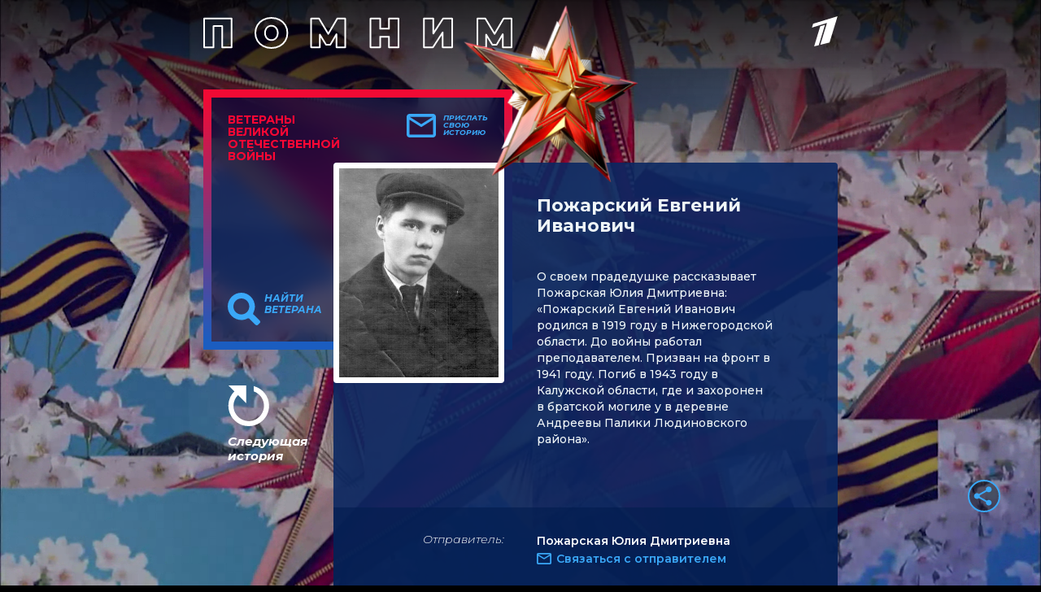

--- FILE ---
content_type: text/html
request_url: https://tns-counter.ru/nc01a**R%3Eundefined*1tv/ru/UTF-8/tmsec=1tv/924550051***
body_size: 14
content:
9F9C6518697C7249G1769763401:9F9C6518697C7249G1769763401